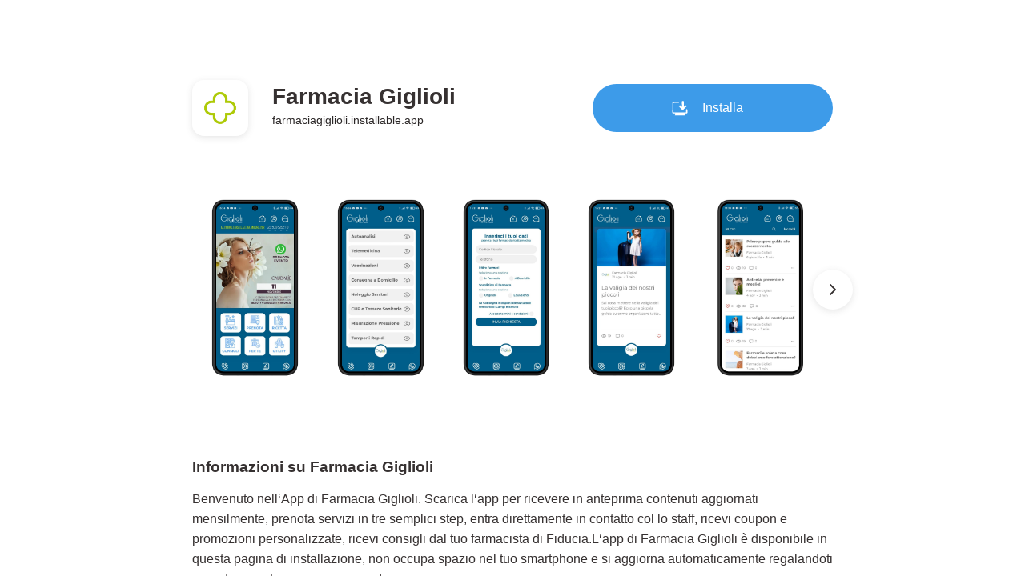

--- FILE ---
content_type: text/html; charset=utf-8
request_url: https://install.page/farmaciagiglioli?hl=it
body_size: 10118
content:
<!DOCTYPE html> <html lang="it" dir="ltr"> <head> <meta charset="utf-8"> <meta http-equiv="X-UA-Compatible" content="IE=edge"> <meta name="viewport" content="width=device-width,initial-scale=1,shrink-to-fit=no,maximum-scale=1"> <title>Farmacia Giglioli - Installa l'app</title> <meta name="robots" content="noindex"><meta name="googlebot" content="noindex"> <meta name="title" content="Farmacia Giglioli"> <link rel="canonical" href="https://install.page/farmaciagiglioli?hl=it"> <link rel="alternate" href="https://install.page/farmaciagiglioli?hl=en" hreflang="en"><link rel="alternate" href="https://install.page/farmaciagiglioli?hl=fr" hreflang="fr"><link rel="alternate" href="https://install.page/farmaciagiglioli?hl=hr" hreflang="hr"><link rel="alternate" href="https://install.page/farmaciagiglioli?hl=th" hreflang="th"><link rel="alternate" href="https://install.page/farmaciagiglioli?hl=de" hreflang="de"><link rel="alternate" href="https://install.page/farmaciagiglioli?hl=el" hreflang="el"><link rel="alternate" href="https://install.page/farmaciagiglioli?hl=et" hreflang="et"><link rel="alternate" href="https://install.page/farmaciagiglioli?hl=he" hreflang="he"><link rel="alternate" href="https://install.page/farmaciagiglioli?hl=ro" hreflang="ro"><link rel="alternate" href="https://install.page/farmaciagiglioli?hl=hi" hreflang="hi"><link rel="alternate" href="https://install.page/farmaciagiglioli?hl=ar" hreflang="ar"><link rel="alternate" href="https://install.page/farmaciagiglioli?hl=es" hreflang="es"><link rel="alternate" href="https://install.page/farmaciagiglioli?hl=ru" hreflang="ru"><link rel="alternate" href="https://install.page/farmaciagiglioli?hl=uk" hreflang="uk"><link rel="alternate" href="https://install.page/farmaciagiglioli?hl=it" hreflang="it"><link rel="alternate" href="https://install.page/farmaciagiglioli?hl=pt" hreflang="pt"><link rel="alternate" href="https://install.page/farmaciagiglioli?hl=sk" hreflang="sk"><link rel="alternate" href="https://install.page/farmaciagiglioli?hl=cs" hreflang="cs"><link rel="alternate" href="https://install.page/farmaciagiglioli?hl=ja" hreflang="ja"><link rel="alternate" href="https://install.page/farmaciagiglioli?hl=ko" hreflang="ko"><link rel="alternate" href="https://install.page/farmaciagiglioli?hl=sv" hreflang="sv"><link rel="alternate" href="https://install.page/farmaciagiglioli?hl=fi" hreflang="fi"><link rel="alternate" href="https://install.page/farmaciagiglioli?hl=bg" hreflang="bg"><link rel="alternate" href="https://install.page/farmaciagiglioli?hl=nl" hreflang="nl"><link rel="alternate" href="https://install.page/farmaciagiglioli?hl=no" hreflang="no"><link rel="alternate" href="https://install.page/farmaciagiglioli?hl=zh" hreflang="zh"><link rel="alternate" href="https://install.page/farmaciagiglioli?hl=vi" hreflang="vi"><link rel="alternate" href="https://install.page/farmaciagiglioli?hl=tr" hreflang="tr"><link rel="alternate" href="https://install.page/farmaciagiglioli?hl=pl" hreflang="pl"><link rel="alternate" href="https://install.page/farmaciagiglioli?hl=da" hreflang="da"><link rel="alternate" href="https://install.page/farmaciagiglioli?hl=id" hreflang="id"><link rel="alternate" href="https://install.page/farmaciagiglioli?hl=hu" hreflang="hu"><link rel="alternate" href="https://install.page/farmaciagiglioli?hl=az" hreflang="az"><link rel="alternate" href="https://install.page/farmaciagiglioli?hl=sl" hreflang="sl"> <link rel="shortcut icon" href="https://firebasestorage.googleapis.com/v0/b/pwaa-8d87e.appspot.com/o/KDLPSnCPj3UNjpTYf5Xa%2FNJjSIkxmwytMPkJ.png?alt=media&token=388a6de3-7055-4a7c-bd44-e8823ef99097"> <link rel="icon" type="image/png" sizes="512x512" href="https://firebasestorage.googleapis.com/v0/b/pwaa-8d87e.appspot.com/o/KDLPSnCPj3UNjpTYf5Xa%2FfXQaleKDsbhsdfn.png?alt=media&token=eb9f65c8-d34c-4986-9664-8010d456a0a7"> <link rel="icon" type="image/png" sizes="192x192" href="https://firebasestorage.googleapis.com/v0/b/pwaa-8d87e.appspot.com/o/KDLPSnCPj3UNjpTYf5Xa%2FNJjSIkxmwytMPkJ.png?alt=media&token=388a6de3-7055-4a7c-bd44-e8823ef99097"> <meta name="description" content="Scarica l&lsquo;app di Farmacia Giglioli:•Prenota servizi in 3 step•Entra in contatto con noi•Ricevi consigli dal tuo farmacista•Ricevi promozioni personalizzate"> <meta name="color-scheme" content="light dark"> <meta name="theme-color" media="(prefers-color-scheme: light)" content="#ffffff"> <meta name="theme-color" media="(prefers-color-scheme: dark)" content="#0f0f0f"> <meta property="og:type" content="website"> <meta property="og:title" content="Farmacia Giglioli - Installa l'app"> <meta property="og:url" content="https://install.page/farmaciagiglioli?hl=it"> <meta property="og:description" content="Scarica l&lsquo;app di Farmacia Giglioli:•Prenota servizi in 3 step•Entra in contatto con noi•Ricevi consigli dal tuo farmacista•Ricevi promozioni personalizzate"> <meta property="og:image" content="https://firebasestorage.googleapis.com/v0/b/pwaa-8d87e.appspot.com/o/KDLPSnCPj3UNjpTYf5Xa%2FZtoCAdpaCZEyYNi.png?alt=media&token=59ff72d8-7f46-4d34-8fa8-85f661597217"> <meta name="twitter:card" content="summary_large_image"> <meta name="twitter:url" content="https://install.page/farmaciagiglioli?hl=it"> <meta name="twitter:title" content="Farmacia Giglioli - Installa l'app"> <meta name="twitter:description" content="Scarica l&lsquo;app di Farmacia Giglioli:•Prenota servizi in 3 step•Entra in contatto con noi•Ricevi consigli dal tuo farmacista•Ricevi promozioni personalizzate"> <meta name="twitter:image" content="https://firebasestorage.googleapis.com/v0/b/pwaa-8d87e.appspot.com/o/KDLPSnCPj3UNjpTYf5Xa%2FZtoCAdpaCZEyYNi.png?alt=media&token=59ff72d8-7f46-4d34-8fa8-85f661597217"> <style>:root{--buttontxt:#ffffff;--stars:#ff004b;--highlight:#faf020;--borderradius:10px;--element:#ffffff;--text:#363131;--background:#f3f3f3;--bgtransparent:rgba(243,243,243,0);--secondary:#f8f8f8;--track:rgba(122, 122, 122, 0.28);--border:#eaeaea;--accent:#005e8a;--button:#3d9be9;--boxshadow:0 2px 8px rgba(15,41,14,0.08),0 3px 35px rgba(7,21,41,0.20)}@media (prefers-color-scheme:dark){:root{--element:#0f0f0f;--text:#b0b4b7;--background:#000000;--bgtransparent:rgba(0,0,0,0);--secondary:#232222;--border:#2a2929;--track:rgba(122, 122, 122, 0.28)}}html,html *{font-family:-apple-system,BlinkMacSystemFont,Segoe UI,Roboto,Helvetica Neue,Ubuntu,sans-serif}html :focus-visible{outline:0!important}:root{--hover:rgba(0,0,0,0.03);--gradientcolor:#000}body.dark{--hover:rgba(255,255,255,0.05)}::-webkit-scrollbar-track{-webkit-box-shadow:inset 0 0 6px transparent!important;background-color:var(--element)!important}::-webkit-scrollbar{width:10px!important;background-color:var(--element)!important}::-webkit-scrollbar-thumb{background-color:var(--track)!important;border-radius:15px!important}body{width:100vw;height:100vh;margin:0;overflow:hidden;color:var(--text);background:var(--element)}main{width:100%;height:100%;display:flex;align-items:flex-start;justify-content:flex-start;flex-direction:column;overflow-x:hidden;overflow-y:auto}h1{font-size:28px;margin:0;margin-top:-15px;text-overflow:ellipsis;white-space:pre-wrap;word-break:break-word;overflow:hidden;max-height:170px;width:90%}h3{margin:0}h3~p{margin-bottom:0}.container{display:flex;align-items:center;justify-content:flex-start;width:100%;flex-direction:column;flex:none}.content{max-width:800px;border-radius:5px;padding-bottom:20px;position:relative;z-index:22}#availability,#description,#what-is-this-app{padding:30px 0;margin:20px 0}#availability,#description,#intro,#what-is-this-app{border-radius:10px}#intro{display:flex;align-items:flex-start;justify-content:center;position:relative;height:250px;width:100%;background:var(--element);padding-top:100px;flex:none}.intro-app,.intro-details button{z-index:99999}#intro .icon{border-radius:15px;width:70px;height:70px;position:relative;overflow:hidden;flex:none;object-fit:cover;object-position:center;box-shadow:0 2px 9px 0 rgba(82,79,79,.15);-webkit-box-shadow:0 2px 9px 0 rgba(82,79,79,.15)}#intro .icon img{width:100%;height:100%;flex:none;object-fit:cover;object-position:center;background:var(--accent)}#intro .txt{width:100%;display:flex;align-items:flex-start;justify-content:center;margin:0 30px;flex-direction:column}#intro .domain{text-overflow:ellipsis;white-space:nowrap;word-break:break-word;overflow:hidden;max-height:170px;width:90%;font-size:14px;font-weight:500;margin-top:5px;margin-bottom:-7px;filter:brightness(.8)}#intro .intro-app{display:flex;align-items:center;width:100%}#intro .intro-details{width:100%;display:flex;align-items:center;justify-content:center;flex-direction:column;z-index:2}body[data-btn-color="#000000"] #intro:before{opacity:.03}body[data-btn-color="#000000"] #intro:after{opacity:.03}body[data-btn-color="#000000"] .intro-app:before{opacity:.03}.buttons{display:flex;flex-direction:column;margin-top:30px;width:100%;position:relative}button{display:flex;align-items:center;justify-content:center;position:relative;cursor:pointer;padding:15px 30px;border-radius:30px;border:0;font-size:16px;outline:0;width:100%;margin:10px 0;color:var(--element);font-weight:500;height:60px;white-space:nowrap}button.loading>*{display:none}button.disabled{pointer-events:none;opacity:.6}button>span{padding:0 15px}button.loading{opacity:.7;pointer-events:none}button.loading:after{background-image:url(https://progressier.com/assets/img/loading-spinner.gif?v=2);content:"";width:30px;height:30px;position:absolute;z-index:33;object-fit:contain;background-position:center;background-size:100%;filter:brightness(115);height:100%;top:0;display:flex;flex:none;background-repeat:no-repeat}a{text-decoration:none;color:var(--text)}button svg{width:22px;flex:none}#install-btn{background:var(--button);color:var(--buttontxt);position:relative;border-radius:50px;margin:0;overflow:hidden;box-shadow:0 0 100px 100px rgba(255,255,255,.05);-webkit-box-shadow:0 0 100px 100px rgba(255,255,255,.05)}#install-btn:not(.loading):before{opacity:.1;position:absolute;content:"";width:100%;height:100%;background:linear-gradient(90deg,rgba(255,255,255,0),#fff,rgba(255,255,255,0));transform:translateX(-100%);transition:.1s linear all}#install-btn:not(.loading):hover:before{transform:translateX(100%)}.buttons:before{content:"";width:calc(100% + 12px);height:calc(100% + 12px);background:radial-gradient(var(--button),transparent);left:-6px;margin-top:-6px;position:absolute;border-radius:50px;opacity:0;transition:.3s linear opacity}.buttons:hover:before{opacity:.3}#install-btn>div{align-items:center}#screenshots:empty{display:none}#screenshots{display:flex;overflow:auto;padding:0;margin:20px 0;background:0 0;overflow-y:hidden;align-items:center;scroll-behavior:smooth;scrollbar-width:none;margin-top:-150px}#screenshots>div{height:19vmax;position:relative;margin:0 10px}#screenshots>div img{height:100%;cursor:zoom-in;border-radius:10px;background:0 0}#screenshots .iframe-container{flex:none;width:25vmax;position:relative;overflow:hidden;border-radius:10px}#screenshots .iframe-container:empty{display:none!important}#screenshots .iframe-container iframe{border-radius:10px;width:100%;height:100%}#description h3{margin-top:0}.screenshot-nav{position:absolute!important;background:var(--element);height:50px!important;width:50px;display:flex;align-items:center;justify-content:center;border-radius:50%;box-shadow:0 2px 9px 0 rgba(82,79,79,.15);-webkit-box-shadow:0 2px 9px 0 rgba(82,79,79,.15);cursor:pointer;z-index:999}.screenshot-nav.hidden{display:none!important}.screenshot.nav:hover{filter:brightness(.9)}.screenshot-nav.next{right:-35px}.screenshot-nav.prev{left:-25px;transform:rotate(180deg)}[dir=rtl] .screenshot-nav.next{left:-35px;right:unset}[dir=rtl] .screenshot-nav.prev{right:-25px;left:unset}.slideshow{z-index:9999999999999;position:fixed;top:0;left:0;width:100vw;height:100vh;display:flex;align-items:center;justify-content:center;background:#000}.slideshow{-ms-user-select:none!important;-moz-user-select:none!important;-webkit-user-select:none!important;user-select:none!important}.slideshow *{-ms-user-select:none!important;-moz-user-select:none!important;-webkit-user-select:none!important;user-select:none!important}.slideshow img{max-width:60vw;max-height:70vh;border-radius:20px}.slideshow-close{cursor:pointer}.slideshow-close{position:absolute;top:10px;padding:10px;border-radius:10px;color:#fff;right:10px}.slideshow-close:hover,.slideshow-next:hover,.slideshow-prev:hover{filter:brightness(.9)}.slideshow-next,.slideshow-prev{background:var(--element);top:calc(50% - 30px);border-radius:50%;width:50px;height:50px;display:flex;align-items:center;justify-content:center;position:absolute;z-index:333;cursor:pointer}.slideshow-prev{left:30px}.slideshow-next{right:30px}[dir=rtl] .slideshow-prev{right:30px;left:unset}[dir=rtl] .slideshow-next{left:30px;right:unset}.slideshow:not(.prev) .slideshow-prev{display:none}.slideshow:not(.next) .slideshow-next{display:none}.slideshow-prev svg{transform:rotate(180deg)}.slideshow-next svg,.slideshow-prev svg{pointer-events:none}[dir=rtl] .slideshow-next,[dir=rtl] .slideshow-prev{transform:rotate(180deg)}.slide{position:absolute;max-width:90vw;width:100%;display:flex;align-items:center;justify-content:center;transition:.3s linear all;pointer-events:none}.slide img{transition:.3s linear all}.slide.active{z-index:3353}.slide:not(.active) img{pointer-events:none}.slide:not(.active):not(.reveal){opacity:0}.slide:not(.active):not(.reveal){transform:translateX(-100%) scale(.2)}.slide:not(.active):not(.reveal) img{transform:translateX(-100%) scale(.4);opacity:.5}.slide.active~.slide:not(.active):not(.reveal){transform:translateX(100%) scale(.2)}.slide.active~.slide:not(.active):not(.reveal) img{transform:translateX(100%) scale(.4);opacity:.5}.helper h3{color:#fff;margin:0 0 10px 0;display:flex;align-items:center}.helper a{font-weight:700;color:#ffff;text-decoration:underline}.helper{display:flex;align-items:center;justify-content:center;position:fixed;bottom:20px;width:250px;right:20px;z-index:9999999999999;border-radius:20px;padding:30px;font-size:13px;color:#fdbfb4;font-weight:600;background:#e41d68;background:linear-gradient(163deg,#e41d68 0,#ff2f30 100%);height:140px;height:fit-content!important}.helper:before{content:'';display:block;width:0;height:0;position:absolute;border-left:20px solid transparent;border-bottom:20px solid #e9205e;border-right:20px solid transparent;left:calc(50% - 20px);top:-40px;border-top:20px solid transparent}.helper i{font-size:25px;margin-inline-end:10px}.install-icon-desktop,.install-icon-mobile{width:24px;height:24px}#reviews{padding:30px 0 10px 0;background:var(--element);margin:20px 0;border-radius:10px}#reviews h3{z-index:99;position:relative;display:flex;justify-content:space-between;align-items:center}#reviews iframe{width:100%;height:550px;border:0;outline:0;background:0 0}.rating{display:inline-flex;align-items:center;padding:0 5px;font-weight:400}.rating svg{width:25px;flex:none;padding:0 3px}.rating>span{display:flex;align-items:center;margin:0 3px}#back{right:10px;left:unset}p{line-height:25px}@media (min-width:992px){#screenshots{padding:40px 0;border-radius:10px}#screenshots::-webkit-scrollbar-track{background-color:var(--background)!important}#screenshots::-webkit-scrollbar{background-color:var(--background)!important;height:0!important}.install-icon-desktop{display:flex}.install-icon-mobile{display:none}#intro div.intro-details{flex-direction:row}#screenshots>div:last-child{margin-inline-end:0}.buttons{width:60%;flex-direction:row-reverse!important;margin-top:0!important}.buttons button{border-radius:10px;margin-top:0!important;margin-bottom:0!important}*{scrollbar-width:thin}#intro .intro-details{max-width:800px}.rating:hover{background:var(--hover)}}@media (max-width:991px){::-webkit-scrollbar{width:0!important;height:0!important}body{background:var(--element)!important}main{flex-direction:column;justify-content:flex-start;align-items:center}.container{background:var(--element)}h1{font-size:25px;max-height:100px;max-width:70vw}.header{display:none}.content{max-width:100%;width:100%;padding:0;padding-bottom:130px}#availability,#description,#reviews,#what-is-this-app{padding:10px 20px}#intro{flex-direction:column-reverse;z-index:1;margin-top:0;padding:20px;height:unset;align-items:center;justify-content:flex-start}#intro .icon{width:55px;height:55px}#intro .txt{margin:0 20px}.buttons>button{width:100%}.slideshow img{max-width:90vw}#screenshots{padding:0 10px 10px 10px;margin-top:20px}.screenshot-nav{display:none!important}#intro .intro-details{width:calc(100% - 40px)}#screenshots>div img{max-width:90vw;object-fit:cover}.install-icon-desktop{display:none}.install-icon-mobile{display:flex}#screenshots>div:last-child{margin-inline-end:40px}#screenshots .iframe-container{cursor:pointer;display:flex;align-items:center;justify-content:center}#screenshots .iframe-container iframe{pointer-events:none}.slideshow-next,.slideshow-prev{display:none}.slide,.slide-img{transition-duration:.15s}#reviews{padding:10px 20px}*{scrollbar-width:none}button{height:55px}#intro .intro-app{margin-top:20px}#intro:before{height:135%}.rating{width:100%;margin-top:20px;padding:0;display:flex;justify-content:center}.rating>span{width:50%;border:1px solid var(--border);height:50px;justify-content:center;border-radius:10px}#reviews h3{align-items:flex-start;flex-direction:column}}@media (max-width:991px) and (min-width:600px){.container{max-width:600px;padding-top:calc((100vw - 600px)/ 2.5)}}</style> </head> <body data-btn-color="#3d9be9"> <noscript>This app requires JavaScript. You must enable it to use it.</noscript> <main> <div class="container"> <section id="intro"> <div class="intro-details"> <div class="intro-app"> <div class="icon"><img style="color:transparent" onload='this.style.background="transparent"' src="https://firebasestorage.googleapis.com/v0/b/pwaa-8d87e.appspot.com/o/KDLPSnCPj3UNjpTYf5Xa%2FfXQaleKDsbhsdfn.png?alt=media&token=eb9f65c8-d34c-4986-9664-8010d456a0a7" alt="app icon"></div> <div class="txt"> <h1>Farmacia Giglioli</h1> <div class="domain">farmaciagiglioli.installable.app</div> </div> </div> <div class="buttons"> <button id="install-btn" class="loading"><div class="install-icon-desktop"><svg xmlns="http://www.w3.org/2000/svg" xmlns:xlink="http://www.w3.org/1999/xlink" style="isolation:isolate" viewBox="0 0 24 24" width="24pt" height="24pt"><defs><clipPath id="_clipPath_wJQBw8Gsx0PIEdmmZ7EAhrawCMbq7yC1"><rect width="24" height="24"/></clipPath></defs><g clip-path="url(#_clipPath_wJQBw8Gsx0PIEdmmZ7EAhrawCMbq7yC1)"><g><path d=" M 5.861 19.331 L 5.57 21.189 L 5.13 21.875 C 4.852 22.173 4.919 22.29 5.317 22.213 L 19.008 22.175 C 19.27 22.165 19.245 21.97 19.074 21.819 L 18.748 21.331 L 18.568 19.368 L 5.861 19.331 Z  M 21.394 13.562 C 21.112 13.55 20.417 13.752 20.583 14.658 L 20.557 16.765 C 20.557 17.796 20.16 18.197 18.938 18.047 L 4.307 17.913 C 3.53 18.084 3.16 17.669 3.189 16.663 L 3.228 6.08 C 3.15 5.527 3.431 5.173 4.063 5.008 L 9.588 5.029 C 11.422 4.986 11.427 3.523 9.541 3.556 L 2.801 3.65 C 2.088 3.669 1.76 4.025 1.809 4.708 L 1.771 18.157 C 1.869 19.103 2.023 19.367 2.748 19.422 L 21.02 19.408 C 21.803 19.541 22.238 19.153 22.318 18.237 L 22.274 14.729 C 22.269 13.954 21.675 13.573 21.394 13.562 Z  M 14.923 2.775 C 14.492 3.292 15.267 10.72 14.708 10.438 C 14.404 10.284 13.814 9.759 12.936 8.862 C 12.412 8.147 12.336 8.147 11.723 8.683 L 11.05 9.276 C 10.367 9.685 10.621 9.887 11.075 10.19 L 15.01 14.449 C 15.791 15.131 15.822 15.456 16.509 14.386 L 20.883 10.242 C 21.275 9.948 21.319 9.637 21.01 9.304 L 19.98 8.319 C 19.707 8.004 19.461 8.016 19.234 8.346 L 17.891 9.969 L 17.401 10.585 L 17.398 2.782 Q 15.384 2.222 14.923 2.775 Z " fill-rule="evenodd" fill="currentColor"/></g></g></svg></div><div class="install-icon-mobile"><svg xmlns="http://www.w3.org/2000/svg" xmlns:xlink="http://www.w3.org/1999/xlink" style="isolation:isolate" viewBox="0 0 24 24" width="24pt" height="24pt"><defs><clipPath id="_clipPath_rnpDcv3XSHoXzye5ycAxBn1N5nbiy1UP"><rect width="24" height="24"/></clipPath></defs><g clip-path="url(#_clipPath_rnpDcv3XSHoXzye5ycAxBn1N5nbiy1UP)"><path d=" M 18.011 16.254 L 18.011 22.001 C 18.011 23.052 17.157 23.906 16.105 23.906 L 4.671 23.906 C 3.62 23.906 2.766 23.052 2.766 22.001 L 2.766 1.999 C 2.766 0.948 3.62 0.094 4.671 0.094 L 12.517 0.094 L 12.517 5.617 L 4.992 5.617 L 4.992 18.383 L 15.784 18.383 L 15.784 16.309 L 18.011 16.254 L 18.011 16.254 Z  M 11.426 8.938 L 17.081 14.444 L 22.798 8.756 L 20.908 7.112 L 18.166 10.043 L 18.011 2.11 L 15.784 2.11 L 15.87 9.937 L 13.047 7.112 L 11.426 8.938 Z " fill-rule="evenodd" fill="currentColor"/></g></svg></div><span>Installa</span></button> </div> </div> </section> <div class="content"> <section id="screenshots"> <div class="screenshot-nav prev hidden"><svg xmlns="http://www.w3.org/2000/svg" width="24" height="24" viewBox="0 0 24 24" fill="none" stroke="currentColor" stroke-width="2" stroke-linecap="round" stroke-linejoin="round" class="feather feather-chevron-right"><polyline points="9 18 15 12 9 6"></polyline></svg></div> <div class="screenshot-nav next hidden"><svg xmlns="http://www.w3.org/2000/svg" width="24" height="24" viewBox="0 0 24 24" fill="none" stroke="currentColor" stroke-width="2" stroke-linecap="round" stroke-linejoin="round" class="feather feather-chevron-right"><polyline points="9 18 15 12 9 6"></polyline></svg></div> <div><img style="color:transparent" src="https://firebasestorage.googleapis.com/v0/b/pwaa-8d87e.appspot.com/o/KDLPSnCPj3UNjpTYf5Xa%2FFlWZehKooczNidY.jpg?alt=media&token=0ac65efb-3577-4850-9f0c-0df4cf763df1" alt="" style="height:100%;width:10.69vmax"></div><div><img style="color:transparent" src="https://firebasestorage.googleapis.com/v0/b/pwaa-8d87e.appspot.com/o/KDLPSnCPj3UNjpTYf5Xa%2FOEAAOIfzfqKNIZq.jpg?alt=media&token=2772e6a6-90e0-48df-88e7-f102afd0ee4a" alt="" style="height:100%;width:10.69vmax"></div><div><img style="color:transparent" src="https://firebasestorage.googleapis.com/v0/b/pwaa-8d87e.appspot.com/o/KDLPSnCPj3UNjpTYf5Xa%2FaPBktMqCXezyGOK.jpg?alt=media&token=e54c75d0-e54f-4b8d-ba11-e159c66a3dd3" alt="" style="height:100%;width:10.69vmax"></div><div><img style="color:transparent" src="https://firebasestorage.googleapis.com/v0/b/pwaa-8d87e.appspot.com/o/KDLPSnCPj3UNjpTYf5Xa%2FiqPOLutaxUnTHtX.jpg?alt=media&token=fedadc4b-3c79-47a1-ac4c-6e3d5cb61201" alt="" style="height:100%;width:10.69vmax"></div><div><img style="color:transparent" src="https://firebasestorage.googleapis.com/v0/b/pwaa-8d87e.appspot.com/o/KDLPSnCPj3UNjpTYf5Xa%2FzcPmaCiUbivpSlJ.jpg?alt=media&token=d047678e-e6bf-4e89-8da1-4977e90265ed" alt="" style="height:100%;width:10.69vmax"></div><div><img style="color:transparent" src="https://firebasestorage.googleapis.com/v0/b/pwaa-8d87e.appspot.com/o/KDLPSnCPj3UNjpTYf5Xa%2FqngGpNNNymyVQBT.jpg?alt=media&token=cb7187f7-e280-471d-b0d4-ef40ddfa97e4" alt="" style="height:100%;width:10.69vmax"></div><div><img style="color:transparent" src="https://firebasestorage.googleapis.com/v0/b/pwaa-8d87e.appspot.com/o/KDLPSnCPj3UNjpTYf5Xa%2FQlPHpBGiTdobHUv.jpg?alt=media&token=0ecb4c49-4cd0-4b38-8e2a-8cf90f6d123d" alt="" style="height:100%;width:10.69vmax"></div> </section> <section id="description" style=""> <h3><span>Informazioni su Farmacia Giglioli</span></h3> <p class="description">Benvenuto nell&lsquo;App di Farmacia Giglioli. Scarica l&lsquo;app per ricevere in anteprima contenuti aggiornati mensilmente, prenota servizi in tre semplici step, entra direttamente in contatto col lo staff, ricevi coupon e promozioni personalizzate, ricevi consigli dal tuo farmacista di Fiducia.L&lsquo;app di Farmacia Giglioli è disponibile in questa pagina di installazione, non occupa spazio nel tuo smartphone e si aggiorna automaticamente regalandoti periodicamente una esperienza di navigazione sempre nuova.</p> </section> <section id="what-is-this-app" style=""> <h3>Cos'è questa app?</h3> <p>Questa app è una <em>Progressive Web App</em> (o semplicemente PWA). La nostra app può essere installata su qualsiasi smartphone o computer desktop e occupa pochissimo spazio di archiviazione! In base alla progettazione, una PWA non può accedere ai dati del tuo dispositivo o accedere alle tue informazioni personali.</p> </section> <section id="availability" style=""> <h3>Disponibilità</h3> <p>Farmacia Giglioli può essere installato in pochi secondi, direttamente dal tuo browser. Questa app è disponibile su Android (con Chrome), su iOS (con Safari), su Windows (con Chrome o Edge), e su macOS (con Chrome). Basta fare clic sul pulsante <em>Installa</em> nella parte superiore della pagina.</p> </section> </div> </div> </main> <script>let video=document.querySelector("#screenshots .iframe-container");function lastVisibleScreenshot(){let t=null;var e=document.getElementById("screenshots");let n=e.scrollLeft,i=e.offsetWidth;return document.querySelectorAll("#screenshots > *:not(.screenshot-nav)").forEach(function(e){e.offsetLeft<n+i&&(t=e)}),t}function updateScreenshotScrollHint(){var e=document.querySelector(".screenshot-nav.prev"),t=document.querySelector(".screenshot-nav.next"),n=document.querySelector("#screenshots").scrollLeft,i=document.getElementById("screenshots"),s=i.getBoundingClientRect().left,i=(i.scrollWidth,i.offsetWidth),n=(20<n?e.classList.remove("hidden"):e.classList.add("hidden"),lastVisibleScreenshot(),document.querySelectorAll("#screenshots > *:not(.screenshot-nav)")),e=0<n.length?n[n.length-1]:null;e?e.getBoundingClientRect().left+e.offsetWidth<s+i+20?t.classList.add("hidden"):t.classList.remove("hidden"):(t.classList.add("hidden"),document.querySelector("#screenshots").classList.add("hidden"))}function supportsPush(){return!!window.PushManager&&!!navigator.serviceWorker&&!!window.Notification}function ElementsBinding(e,t,n,i,a){let c=this;this.el=e,this.ref=t,this.top=n||0,this.left=i||0,this.bindWidth=a,this.timer=null,this.destroy=function(){clearInterval(c.timer),c.timer=null,c.el.remove()},this.bind=function(){if(c.ref&&c.el){var n=parseInt(c.ref.getBoundingClientRect().top),i=c.ref.getBoundingClientRect().left;if(n||i){var s=c.ref.offsetWidth,l=c.ref.offsetHeight,r=c.bindWidth?s:c.el.offsetWidth,o=c.el.offsetHeight;let e=parseInt(n+c.top+l),t=i+s/2-r/2+c.left;n=document.querySelector("body").offsetWidth,l=document.querySelector("body").offsetHeight;t+r>n-10&&(t=n-r-10),e+o>l-10&&(e=parseInt(l-o-10)),t<0&&(t=0),e<0&&(e=0),c.el.style.top=10*(e/10).toFixed()+"px",c.el.style.left=10*(t/10).toFixed()+"px",a&&(c.el.style.width=r+"px"),c.el.style.visibility="visible"}else c.destroy()}else c.destroy()},this.go=function(){c.bind(),c.timer=setInterval(c.bind,200)},c.go()}function isInAppBrowser(){try{var t=window.navigator.userAgent.toLowerCase();return["wv","line/","fban","fbbv","fbav","fb_iab","instagram","micromessenger","twitter","kakao","snapchat","pinterest","tiktok","ttwebview","discord","reddit","linkedin","msapphost","weibo","quora","viber","telegram","bereal","clubhouse","threads"].some(e=>t.includes(e))}catch(e){return!1}}function isAndroid(){try{return window.navigator.userAgent.toLowerCase().includes("android")}catch(e){return!1}}async function openUrl(e,n){window.name="pswutlzoq=install";var t=new URL(e);if(t.searchParams.append("pswutlzoq",n),document.referrer.includes("https://t.co")&&t.searchParams.append("progressierreferrer","twitter"),navigator.install&&"function"==typeof navigator.install&&"true"!==window.desktopQrCode){n=document.getElementById("install-btn");let t=!1;window.addEventListener("blur",function(){t=!0},{once:!0});try{return n.classList.add("loading"),await navigator.install(e),void n.classList.remove("loading")}catch(e){if(console.log(e),n.classList.remove("loading"),e&&"object"==typeof e&&"AbortError"===e.name&&t)return}}isAndroid()&&isInAppBrowser()?(e=t.href.replace("https://",""),window.location.replace("intent://"+e+"#Intent;scheme=https;S.browser_fallback_url="+t.href+";end;")):window.location.href=t.href}function Helpers(){let i=this;this.helpers=[{s:"#install-btn",h:"Complete the onboarding first...",m:"Complete all tasks in <a href='https://progressier.com/dashboard/get-started' target='_blank'>Get Started</a> to activate the functionality."}],this.createElement=function(e,t,n,i,s){var l=document.createElement("div");l.classList.add("helper"),l.innerHTML="<div><h3>"+e+"</h3><div>"+t+"</div></div>",document.querySelector("body").appendChild(l),new ElementsBinding(l,document.querySelector(n),i||0,s||0,!1)},this.init=function(){let n="true"===window.gettingstarted;i.helpers.forEach(function(e,t){window.innerWidth<991&&0<t||!n&&0<t||i.createElement(e.h,e.m,e.s,e.t,e.l)})},this.init()}function UrlCheck(){let n=this;this.valid=!1,this.verify=async function(){try{window.isNotFirstReload?n.valid=!0:n.valid="true"===window.allgood}catch(e){console.log(e)}},this.notify=function(){document.querySelectorAll("button").forEach(function(e,t){e.classList.remove("loading"),renderInstallBtn(e),n.valid||e.setAttribute("style","pointer-events:none;opacity:0.5;")}),n.valid||new Helpers},this.init=async function(){await n.verify(),n.notify()},this.init()}function renderInstallBtn(e){e.innerHTML="",e.innerHTML+='<div class="install-icon-desktop"><svg xmlns="http://www.w3.org/2000/svg" xmlns:xlink="http://www.w3.org/1999/xlink" style="isolation:isolate" viewBox="0 0 24 24" width="24pt" height="24pt"><defs><clipPath id="_clipPath_wJQBw8Gsx0PIEdmmZ7EAhrawCMbq7yC1"><rect width="24" height="24"/></clipPath></defs><g clip-path="url(#_clipPath_wJQBw8Gsx0PIEdmmZ7EAhrawCMbq7yC1)"><g><path d=" M 5.861 19.331 L 5.57 21.189 L 5.13 21.875 C 4.852 22.173 4.919 22.29 5.317 22.213 L 19.008 22.175 C 19.27 22.165 19.245 21.97 19.074 21.819 L 18.748 21.331 L 18.568 19.368 L 5.861 19.331 Z  M 21.394 13.562 C 21.112 13.55 20.417 13.752 20.583 14.658 L 20.557 16.765 C 20.557 17.796 20.16 18.197 18.938 18.047 L 4.307 17.913 C 3.53 18.084 3.16 17.669 3.189 16.663 L 3.228 6.08 C 3.15 5.527 3.431 5.173 4.063 5.008 L 9.588 5.029 C 11.422 4.986 11.427 3.523 9.541 3.556 L 2.801 3.65 C 2.088 3.669 1.76 4.025 1.809 4.708 L 1.771 18.157 C 1.869 19.103 2.023 19.367 2.748 19.422 L 21.02 19.408 C 21.803 19.541 22.238 19.153 22.318 18.237 L 22.274 14.729 C 22.269 13.954 21.675 13.573 21.394 13.562 Z  M 14.923 2.775 C 14.492 3.292 15.267 10.72 14.708 10.438 C 14.404 10.284 13.814 9.759 12.936 8.862 C 12.412 8.147 12.336 8.147 11.723 8.683 L 11.05 9.276 C 10.367 9.685 10.621 9.887 11.075 10.19 L 15.01 14.449 C 15.791 15.131 15.822 15.456 16.509 14.386 L 20.883 10.242 C 21.275 9.948 21.319 9.637 21.01 9.304 L 19.98 8.319 C 19.707 8.004 19.461 8.016 19.234 8.346 L 17.891 9.969 L 17.401 10.585 L 17.398 2.782 Q 15.384 2.222 14.923 2.775 Z " fill-rule="evenodd" fill="currentColor"/></g></g></svg></div><div class="install-icon-mobile"><svg xmlns="http://www.w3.org/2000/svg" xmlns:xlink="http://www.w3.org/1999/xlink" style="isolation:isolate" viewBox="0 0 24 24" width="24pt" height="24pt"><defs><clipPath id="_clipPath_rnpDcv3XSHoXzye5ycAxBn1N5nbiy1UP"><rect width="24" height="24"/></clipPath></defs><g clip-path="url(#_clipPath_rnpDcv3XSHoXzye5ycAxBn1N5nbiy1UP)"><path d=" M 18.011 16.254 L 18.011 22.001 C 18.011 23.052 17.157 23.906 16.105 23.906 L 4.671 23.906 C 3.62 23.906 2.766 23.052 2.766 22.001 L 2.766 1.999 C 2.766 0.948 3.62 0.094 4.671 0.094 L 12.517 0.094 L 12.517 5.617 L 4.992 5.617 L 4.992 18.383 L 15.784 18.383 L 15.784 16.309 L 18.011 16.254 L 18.011 16.254 Z  M 11.426 8.938 L 17.081 14.444 L 22.798 8.756 L 20.908 7.112 L 18.166 10.043 L 18.011 2.11 L 15.784 2.11 L 15.87 9.937 L 13.047 7.112 L 11.426 8.938 Z " fill-rule="evenodd" fill="currentColor"/></g></svg></div><span>'+window.installWording+"</span>"}function isIOS(){try{return["iPad Simulator","iPhone Simulator","iPod Simulator","iPad","iPhone","iPod"].includes(navigator.platform)||navigator.userAgent.includes("Mac")&&"ontouchend"in document}catch(e){return!1}}function iosVersion(){try{var e,t,n;return isIOS()?(e=navigator.userAgent,(t=/Version\/(\d+\.\d+)/.exec(e))?parseFloat(t[1]):(n=/OS (\d+)_(\d+)/.exec(e))?parseFloat(n[1]+"."+n[2]):null):!1}catch(e){return null}}function supportsDeclarativeWebPush(){var e;return!!window.pushManager&&!!isIOS()&&!(!(e=iosVersion())||e<18.4)}function getUrlToOpen(){var e="https://farmaciagiglioli.installable.app";return e}function InstallButton(){let e=this;this.element=document.querySelector("#install-btn"),this.render=function(){renderInstallBtn(e.element),e.element.classList.remove("disabled")},this.listen=function(){e.element.addEventListener("click",async function(e){openUrl(getUrlToOpen(),"install")})},this.init=function(){e.listen(),e.render()},this.init()}function Slideshow(){let i=this;this.elements=document.querySelectorAll("#screenshots > div img"),this.current=0,this.element=null,this.chevron='<svg xmlns="http://www.w3.org/2000/svg" width="24" height="24" viewBox="0 0 24 24" fill="none" stroke="currentColor" stroke-width="2" stroke-linecap="round" stroke-linejoin="round" class="feather feather-chevron-right"><polyline points="9 18 15 12 9 6"></polyline></svg>',this.lastUpdate=(new Date).getTime(),this.canUpdate=function(){return!((new Date).getTime()-i.lastUpdate<300||(i.lastUpdate=(new Date).getTime(),0))},this.rtl=function(){return"rtl"===document.querySelector("html").getAttribute("dir")},this.prev=function(){i.elements[i.current-1]?i.canUpdate()&&(--i.current,i.update()):i.update()},this.next=function(){i.elements[i.current+1]?i.canUpdate()&&(i.current+=1,i.update()):i.update()},this.update=function(){document.querySelectorAll(".slide").forEach(function(e,t){t===i.current-1||t===i.current+1?e.classList.add("adjacent"):e.classList.remove("adjacent"),t===i.current?e.classList.add("active"):e.classList.remove("active"),e.classList.remove("reveal")}),0!==i.current?i.element.classList.add("prev"):i.element.classList.remove("prev"),i.current<i.elements.length-1?i.element.classList.add("next"):i.element.classList.remove("next"),document.querySelectorAll(".slide img").forEach(function(e){e.style.transform="",e.style.opacity="1"})},i.touchStartX=0,this.handleTouch=function(){i.element.addEventListener("touchmove",function(e){var e=e.changedTouches[0].clientX,t=window.screen.width,e=parseInt(e/t*100);let i=e<50?0-(50-e):e-50,s=document.querySelector(".slide.active img");if(s&&!(60<i||i<-60)){t=s.parentNode.previousSibling;let e=s.parentNode.nextSibling;if(e.classList.contains("slide")||(e=null),(t||!(0<i))&&(e||!(i<-0))){let n=0<i?t?t.querySelector("img"):null:e?e.querySelector("img"):null;-20<i&&i<20&&(n=null),document.querySelectorAll(".slide img").forEach(function(e){var t;n===e?(e.parentNode.classList.add("reveal"),t=20<i?"-50%":"50%",e.style.transform="translateX("+t+") scale(0.7)",e.style.opacity="0.5"):(s===e?e.style.transform="translateX("+i+"%)":e.style.transform="",e.style.opacity="1",e.parentNode.classList.remove("reveal"))})}}});let t=0;i.element.addEventListener("touchstart",function(e){e=e.changedTouches;t=e[0].clientX}),i.element.addEventListener("touchend",function(e){e=e.changedTouches[0].clientX-t;50<e?i.rtl()?i.next():i.prev():e<-50?i.rtl()?i.prev():i.next():i.update()})},this.render=function(){document.querySelectorAll(".slideshow").forEach(function(e){e.remove()}),i.element=document.createElement("div"),i.element.classList.add("slideshow"),i.handleTouch(),i.elements.forEach(function(e,t){var n=document.createElement("div"),t=(n.classList.add("slide"),t===i.current&&n.classList.add("active"),e.getAttribute("src"));n.innerHTML="<img src='"+t+"' ></img>",i.element.appendChild(n)});var e=document.createElement("div"),e=(e.classList.add("slideshow-close"),e.innerHTML=window.svgX,e.addEventListener("click",function(){i.element.remove()}),i.element.appendChild(e),document.createElement("div")),e=(e.classList.add("slideshow-prev"),e.innerHTML=i.chevron,e.addEventListener("click",i.prev),i.element.appendChild(e),document.createElement("div"));e.classList.add("slideshow-next"),e.innerHTML=i.chevron,e.addEventListener("click",i.next),i.element.appendChild(e),document.querySelector("body").appendChild(i.element),i.update()},this.init=function(){i.elements.forEach(function(e,t){e.addEventListener("click",function(){i.current=t,i.render()})})},this.init()}video&&video.addEventListener("click",function(e){991<window.screen.width||window.open("https://www.youtube.com/watch?v=","_blank")}),document.querySelector(".screenshot-nav.prev").addEventListener("click",function(){document.getElementById("screenshots").scrollLeft=0}),document.querySelector(".screenshot-nav.next").addEventListener("click",function(){var e=lastVisibleScreenshot();document.getElementById("screenshots").scrollLeft=e.offsetLeft}),document.querySelector("#screenshots").addEventListener("scroll",updateScreenshotScrollHint),window.addEventListener("resize",updateScreenshotScrollHint),setInterval(function(){updateScreenshotScrollHint()},1e3),window.installWording="Installa",window.name&&window.name.includes("pswutlzoq")&&(window.isNotFirstReload=!0),window.name="",window.svgX='<svg xmlns="http://www.w3.org/2000/svg" width="24" height="24" viewBox="0 0 24 24" fill="none" stroke="currentColor" stroke-width="2" stroke-linecap="round" stroke-linejoin="round"><line x1="18" y1="6" x2="6" y2="18"></line><line x1="6" y1="6" x2="18" y2="18"></line></svg>',window.svgInstall='<div class="install-icon-desktop"><svg xmlns="http://www.w3.org/2000/svg" xmlns:xlink="http://www.w3.org/1999/xlink" style="isolation:isolate" viewBox="0 0 24 24" width="24pt" height="24pt"><defs><clipPath id="_clipPath_wJQBw8Gsx0PIEdmmZ7EAhrawCMbq7yC1"><rect width="24" height="24"/></clipPath></defs><g clip-path="url(#_clipPath_wJQBw8Gsx0PIEdmmZ7EAhrawCMbq7yC1)"><g><path d=" M 5.861 19.331 L 5.57 21.189 L 5.13 21.875 C 4.852 22.173 4.919 22.29 5.317 22.213 L 19.008 22.175 C 19.27 22.165 19.245 21.97 19.074 21.819 L 18.748 21.331 L 18.568 19.368 L 5.861 19.331 Z  M 21.394 13.562 C 21.112 13.55 20.417 13.752 20.583 14.658 L 20.557 16.765 C 20.557 17.796 20.16 18.197 18.938 18.047 L 4.307 17.913 C 3.53 18.084 3.16 17.669 3.189 16.663 L 3.228 6.08 C 3.15 5.527 3.431 5.173 4.063 5.008 L 9.588 5.029 C 11.422 4.986 11.427 3.523 9.541 3.556 L 2.801 3.65 C 2.088 3.669 1.76 4.025 1.809 4.708 L 1.771 18.157 C 1.869 19.103 2.023 19.367 2.748 19.422 L 21.02 19.408 C 21.803 19.541 22.238 19.153 22.318 18.237 L 22.274 14.729 C 22.269 13.954 21.675 13.573 21.394 13.562 Z  M 14.923 2.775 C 14.492 3.292 15.267 10.72 14.708 10.438 C 14.404 10.284 13.814 9.759 12.936 8.862 C 12.412 8.147 12.336 8.147 11.723 8.683 L 11.05 9.276 C 10.367 9.685 10.621 9.887 11.075 10.19 L 15.01 14.449 C 15.791 15.131 15.822 15.456 16.509 14.386 L 20.883 10.242 C 21.275 9.948 21.319 9.637 21.01 9.304 L 19.98 8.319 C 19.707 8.004 19.461 8.016 19.234 8.346 L 17.891 9.969 L 17.401 10.585 L 17.398 2.782 Q 15.384 2.222 14.923 2.775 Z " fill-rule="evenodd" fill="currentColor"/></g></g></svg></div><div class="install-icon-mobile"><svg xmlns="http://www.w3.org/2000/svg" xmlns:xlink="http://www.w3.org/1999/xlink" style="isolation:isolate" viewBox="0 0 24 24" width="24pt" height="24pt"><defs><clipPath id="_clipPath_rnpDcv3XSHoXzye5ycAxBn1N5nbiy1UP"><rect width="24" height="24"/></clipPath></defs><g clip-path="url(#_clipPath_rnpDcv3XSHoXzye5ycAxBn1N5nbiy1UP)"><path d=" M 18.011 16.254 L 18.011 22.001 C 18.011 23.052 17.157 23.906 16.105 23.906 L 4.671 23.906 C 3.62 23.906 2.766 23.052 2.766 22.001 L 2.766 1.999 C 2.766 0.948 3.62 0.094 4.671 0.094 L 12.517 0.094 L 12.517 5.617 L 4.992 5.617 L 4.992 18.383 L 15.784 18.383 L 15.784 16.309 L 18.011 16.254 L 18.011 16.254 Z  M 11.426 8.938 L 17.081 14.444 L 22.798 8.756 L 20.908 7.112 L 18.166 10.043 L 18.011 2.11 L 15.784 2.11 L 15.87 9.937 L 13.047 7.112 L 11.426 8.938 Z " fill-rule="evenodd" fill="currentColor"/></g></svg></div>',window.appId="zsMpNntroxOlqVih9mLg",window.allgood="true",window.gettingstarted="false",window.desktopQrCode="false",new UrlCheck,window.installButton=new InstallButton,new Slideshow</script> <script defer src="https://static.cloudflareinsights.com/beacon.min.js/vcd15cbe7772f49c399c6a5babf22c1241717689176015" integrity="sha512-ZpsOmlRQV6y907TI0dKBHq9Md29nnaEIPlkf84rnaERnq6zvWvPUqr2ft8M1aS28oN72PdrCzSjY4U6VaAw1EQ==" data-cf-beacon='{"version":"2024.11.0","token":"2df379c541124a299fbb12c307b5da75","r":1,"server_timing":{"name":{"cfCacheStatus":true,"cfEdge":true,"cfExtPri":true,"cfL4":true,"cfOrigin":true,"cfSpeedBrain":true},"location_startswith":null}}' crossorigin="anonymous"></script>
</body> </html>